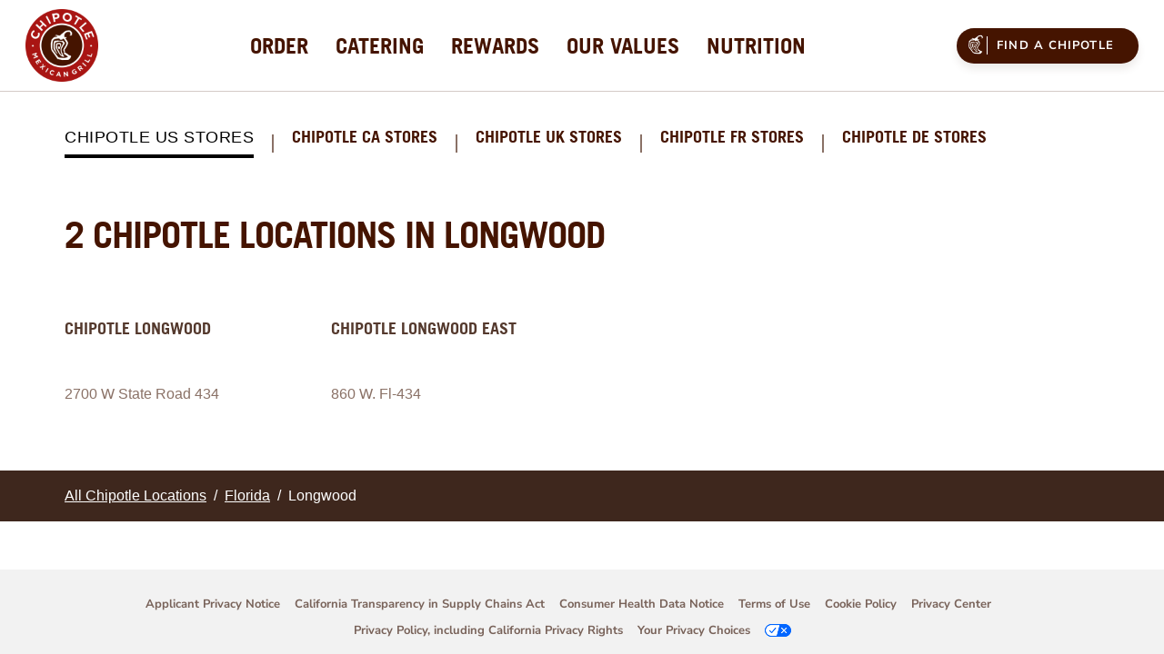

--- FILE ---
content_type: text/html; charset=utf-8
request_url: https://locations.chipotle.com/fl/longwood
body_size: 6866
content:
<!DOCTYPE html><html lang="en"><head><link rel="stylesheet" href="/assets/static/config-CTuZq3mR.css"/><title>Chipotle Mexican Grill Locations in Longwood | Burritos, Fast Casual, Order Online</title>
    <meta charset="UTF-8"/>
    <meta name="viewport" content="width=device-width, initial-scale=1, maximum-scale=5"/>
    <meta name="description" content="Browse all Chipotle Mexican Grill restaurants in the United States to enjoy responsibly sourced and freshly prepared burritos, burrito bowls, salads, and tacos. For event catering, food for friends or just yourself, Chipotle offers personalized online ordering and catering."/>
<meta property="og:title" content="Chipotle Mexican Grill Locations in Longwood | Burritos, Fast Casual, Order Online"/>
<meta property="og:description" content="Browse all Chipotle Mexican Grill restaurants in the United States to enjoy responsibly sourced and freshly prepared burritos, burrito bowls, salads, and tacos. For event catering, food for friends or just yourself, Chipotle offers personalized online ordering and catering."/>
<meta property="og:url" content="https://locations.chipotle.com/fl/longwood"/>
<link rel="canonical" href="https://locations.chipotle.com/fl/longwood"/>
<link rel="shortcut icon" type="image/ico" href="/assets/static/favicon-DkBFkdud.ico"/>
<style type="text/css">@font-face {font-family:Nunito Sans;font-style:normal;font-weight:400;src:url(/cf-fonts/s/nunito-sans/5.0.11/cyrillic/400/normal.woff2);unicode-range:U+0301,U+0400-045F,U+0490-0491,U+04B0-04B1,U+2116;font-display:swap;}@font-face {font-family:Nunito Sans;font-style:normal;font-weight:400;src:url(/cf-fonts/s/nunito-sans/5.0.11/cyrillic-ext/400/normal.woff2);unicode-range:U+0460-052F,U+1C80-1C88,U+20B4,U+2DE0-2DFF,U+A640-A69F,U+FE2E-FE2F;font-display:swap;}@font-face {font-family:Nunito Sans;font-style:normal;font-weight:400;src:url(/cf-fonts/s/nunito-sans/5.0.11/latin/400/normal.woff2);unicode-range:U+0000-00FF,U+0131,U+0152-0153,U+02BB-02BC,U+02C6,U+02DA,U+02DC,U+0304,U+0308,U+0329,U+2000-206F,U+2074,U+20AC,U+2122,U+2191,U+2193,U+2212,U+2215,U+FEFF,U+FFFD;font-display:swap;}@font-face {font-family:Nunito Sans;font-style:normal;font-weight:400;src:url(/cf-fonts/s/nunito-sans/5.0.11/latin-ext/400/normal.woff2);unicode-range:U+0100-02AF,U+0304,U+0308,U+0329,U+1E00-1E9F,U+1EF2-1EFF,U+2020,U+20A0-20AB,U+20AD-20CF,U+2113,U+2C60-2C7F,U+A720-A7FF;font-display:swap;}@font-face {font-family:Nunito Sans;font-style:normal;font-weight:400;src:url(/cf-fonts/s/nunito-sans/5.0.11/vietnamese/400/normal.woff2);unicode-range:U+0102-0103,U+0110-0111,U+0128-0129,U+0168-0169,U+01A0-01A1,U+01AF-01B0,U+0300-0301,U+0303-0304,U+0308-0309,U+0323,U+0329,U+1EA0-1EF9,U+20AB;font-display:swap;}@font-face {font-family:Nunito Sans;font-style:normal;font-weight:600;src:url(/cf-fonts/s/nunito-sans/5.0.11/latin-ext/600/normal.woff2);unicode-range:U+0100-02AF,U+0304,U+0308,U+0329,U+1E00-1E9F,U+1EF2-1EFF,U+2020,U+20A0-20AB,U+20AD-20CF,U+2113,U+2C60-2C7F,U+A720-A7FF;font-display:swap;}@font-face {font-family:Nunito Sans;font-style:normal;font-weight:600;src:url(/cf-fonts/s/nunito-sans/5.0.11/cyrillic-ext/600/normal.woff2);unicode-range:U+0460-052F,U+1C80-1C88,U+20B4,U+2DE0-2DFF,U+A640-A69F,U+FE2E-FE2F;font-display:swap;}@font-face {font-family:Nunito Sans;font-style:normal;font-weight:600;src:url(/cf-fonts/s/nunito-sans/5.0.11/latin/600/normal.woff2);unicode-range:U+0000-00FF,U+0131,U+0152-0153,U+02BB-02BC,U+02C6,U+02DA,U+02DC,U+0304,U+0308,U+0329,U+2000-206F,U+2074,U+20AC,U+2122,U+2191,U+2193,U+2212,U+2215,U+FEFF,U+FFFD;font-display:swap;}@font-face {font-family:Nunito Sans;font-style:normal;font-weight:600;src:url(/cf-fonts/s/nunito-sans/5.0.11/vietnamese/600/normal.woff2);unicode-range:U+0102-0103,U+0110-0111,U+0128-0129,U+0168-0169,U+01A0-01A1,U+01AF-01B0,U+0300-0301,U+0303-0304,U+0308-0309,U+0323,U+0329,U+1EA0-1EF9,U+20AB;font-display:swap;}@font-face {font-family:Nunito Sans;font-style:normal;font-weight:600;src:url(/cf-fonts/s/nunito-sans/5.0.11/cyrillic/600/normal.woff2);unicode-range:U+0301,U+0400-045F,U+0490-0491,U+04B0-04B1,U+2116;font-display:swap;}@font-face {font-family:Nunito Sans;font-style:normal;font-weight:700;src:url(/cf-fonts/s/nunito-sans/5.0.11/cyrillic-ext/700/normal.woff2);unicode-range:U+0460-052F,U+1C80-1C88,U+20B4,U+2DE0-2DFF,U+A640-A69F,U+FE2E-FE2F;font-display:swap;}@font-face {font-family:Nunito Sans;font-style:normal;font-weight:700;src:url(/cf-fonts/s/nunito-sans/5.0.11/latin-ext/700/normal.woff2);unicode-range:U+0100-02AF,U+0304,U+0308,U+0329,U+1E00-1E9F,U+1EF2-1EFF,U+2020,U+20A0-20AB,U+20AD-20CF,U+2113,U+2C60-2C7F,U+A720-A7FF;font-display:swap;}@font-face {font-family:Nunito Sans;font-style:normal;font-weight:700;src:url(/cf-fonts/s/nunito-sans/5.0.11/vietnamese/700/normal.woff2);unicode-range:U+0102-0103,U+0110-0111,U+0128-0129,U+0168-0169,U+01A0-01A1,U+01AF-01B0,U+0300-0301,U+0303-0304,U+0308-0309,U+0323,U+0329,U+1EA0-1EF9,U+20AB;font-display:swap;}@font-face {font-family:Nunito Sans;font-style:normal;font-weight:700;src:url(/cf-fonts/s/nunito-sans/5.0.11/cyrillic/700/normal.woff2);unicode-range:U+0301,U+0400-045F,U+0490-0491,U+04B0-04B1,U+2116;font-display:swap;}@font-face {font-family:Nunito Sans;font-style:normal;font-weight:700;src:url(/cf-fonts/s/nunito-sans/5.0.11/latin/700/normal.woff2);unicode-range:U+0000-00FF,U+0131,U+0152-0153,U+02BB-02BC,U+02C6,U+02DA,U+02DC,U+0304,U+0308,U+0329,U+2000-206F,U+2074,U+20AC,U+2122,U+2191,U+2193,U+2212,U+2215,U+FEFF,U+FFFD;font-display:swap;}</style>
<meta http-equiv="X-UA-Compatible" content="IE=edge"/>
<link rel="dns-prefetch" href="//www.yext-pixel.com"/>
<link rel="dns-prefetch" href="//a.cdnmktg.com"/>
<link rel="dns-prefetch" href="//a.mktgcdn.com"/>
<link rel="dns-prefetch" href="//dynl.mktgcdn.com"/>
<link rel="dns-prefetch" href="//dynm.mktgcdn.com"/>
<link rel="dns-prefetch" href="//www.google-analytics.com"/>
<meta name="format-detection" content="telephone=no"/>
<meta property="og:type" content="website"/>
<meta property="twitter:card" content="summary"/>
    <script>
      !function () {
        window.semaphore = window.semaphore || [];
        window.ketch = function () {
          window.semaphore.push(arguments)
        };
        var n = document.createElement("script");
        n.type = "text/javascript";
        n.src = "https://global.ketchcdn.com/web/v3/config/chipotle/third_party_property/boot.js";
        n.defer = n.async = !0;
        document.getElementsByTagName("head")[0].appendChild(n)
      }()
    </script>
<script>window.yextAnalyticsEnabled=false;window.enableYextAnalytics=()=>{window.yextAnalyticsEnabled=true}</script>
<script type="application/ld+json">
  {"@graph":[null,null,{"@context":"http://www.schema.org","@type":"BreadcrumbList","itemListElement":[{"@type":"ListItem","name":"US Directory","position":1,"item":{"@type":"Thing","@id":"../index.html"}},{"@type":"ListItem","name":"Florida","position":2,"item":{"@type":"Thing","@id":"../fl"}},{"@type":"ListItem","name":"Longwood","position":3,"item":{"@type":"Thing","@id":"../"}}]}]}
  </script>
<script id="yext-entity-data" data-entity-id="2020194191"></script><script type="module">
        const componentURL = new URL("/assets/client/city.Drpkxpa0.js", import.meta.url)
        const component = await import(componentURL);

        const renderURL = new URL("/assets/render/_client.ld77cQ3E.js", import.meta.url)
        const render = await import(renderURL);

        render.render(
        {
            Page: component.default,
            pageProps: JSON.parse(decodeURIComponent("%7B%22document%22%3A%7B%22__%22%3A%7B%22entityPageSet%22%3A%7B%7D%2C%22name%22%3A%22city%22%7D%2C%22_additionalLayoutComponents%22%3A%5B%22CustomCodeSection%22%5D%2C%22_env%22%3A%7B%22YEXT_PUBLIC_ANALYTICS_API_KEY%22%3A%22a4885d61154603839a7bd1ab88066392%22%2C%22YEXT_PUBLIC_DIRECTORY_CITY%22%3A%22dm_usDirectory_address_city%22%2C%22YEXT_PUBLIC_DIRECTORY_REGION%22%3A%22dm_usDirectory_address_region%22%2C%22YEXT_PUBLIC_DIRECTORY_ROOT%22%3A%22dm_usDirectory%22%2C%22YEXT_PUBLIC_INTENT_FILTER%22%3A%221437818488%22%2C%22YEXT_PUBLIC_INTENT_PAGE_URL_FIELD%22%3A%22c_deliveryIntentPagesURL%22%2C%22YEXT_PUBLIC_LOCATIONS_FILTER%22%3A%2216979855%22%2C%22YEXT_PUBLIC_MAPS_API_KEY%22%3A%22pk.eyJ1IjoieWV4dCIsImEiOiJjbWZuNWNvNnIwOG8xMnBvZW1lMXp6OTUwIn0.vIdU5dmXJyF2eKi71Szd-g%22%2C%22YEXT_PUBLIC_NEARBY_SECTION_API_KEY%22%3A%22e79c991179c18bad71bb63519d5fd829%22%2C%22YEXT_PUBLIC_PAGE_URL_FIELD%22%3A%22c_pagesURL%22%2C%22YEXT_PUBLIC_SITE_DOMAIN%22%3A%22locations.chipotle.com%22%7D%2C%22_schema%22%3A%7B%22%40context%22%3A%22https%3A%2F%2Fschema.org%22%2C%22%40type%22%3A%22Thing%22%2C%22name%22%3A%22Longwood%22%2C%22url%22%3A%22locations.chipotle.com%2Ffl%2Flongwood%22%7D%2C%22_site%22%3A%7B%22c_copyrightMessage%22%3A%22%C2%A9%202026%20Chipotle%20Mexican%20Grill%22%2C%22c_directoryCountryHeaders%22%3A%5B%7B%22label%22%3A%22Chipotle%20US%20Stores%22%7D%2C%7B%22label%22%3A%22Chipotle%20CA%20Stores%22%2C%22link%22%3A%22https%3A%2F%2Flocations.chipotle.ca%2F%22%2C%22linkType%22%3A%22URL%22%7D%2C%7B%22label%22%3A%22Chipotle%20UK%20Stores%22%2C%22link%22%3A%22https%3A%2F%2Flocations.chipotle.co.uk%2F%22%2C%22linkType%22%3A%22URL%22%7D%2C%7B%22label%22%3A%22Chipotle%20FR%20Stores%22%2C%22link%22%3A%22https%3A%2F%2Flocations.chipotle.fr%2F%22%2C%22linkType%22%3A%22URL%22%7D%2C%7B%22label%22%3A%22Chipotle%20DE%20Stores%22%2C%22link%22%3A%22https%3A%2F%2Flocations.chipotle.de%2F%22%2C%22linkType%22%3A%22URL%22%7D%5D%2C%22c_footerAppDownload%22%3A%7B%22photo1%22%3A%7B%22clickthroughUrl%22%3A%22https%3A%2F%2Fitunes.apple.com%2Fus%2Fapp%2Fchipotle%2Fid327228455%3Fmt%3D8%22%2C%22image%22%3A%7B%22alternateText%22%3A%22Download%20on%20the%20App%20Store%22%2C%22height%22%3A188%2C%22url%22%3A%22https%3A%2F%2Fa.mktgcdn.com%2Fp%2FKqs64aa5-OSxcE1tOeXFA9hrsPpvfTib3UzYqxFlhk8%2F648x188.png%22%2C%22width%22%3A648%7D%7D%2C%22photo2%22%3A%7B%22clickthroughUrl%22%3A%22https%3A%2F%2Fplay.google.com%2Fstore%2Fapps%2Fdetails%3Fid%3Dcom.chipotle.ordering%22%2C%22image%22%3A%7B%22alternateText%22%3A%22Get%20it%20on%20Google%20Play%22%2C%22height%22%3A191%2C%22url%22%3A%22https%3A%2F%2Fa.mktgcdn.com%2Fp%2FkhG8NtCZl9joI8VLXkMFO_M0UYl9b4AycGtaniDRxM8%2F645x191.png%22%2C%22width%22%3A645%7D%7D%2C%22title%22%3A%22Download%20Our%20App%22%7D%2C%22c_footerCopyright%22%3A%22%C2%A9%202026%20Chipotle%20Mexican%20Grill%22%2C%22c_footerLinks%22%3A%5B%7B%22label%22%3A%22Contact%20Support%22%2C%22link%22%3A%22https%3A%2F%2Fchipotle.com%2Fcontact-us%22%2C%22linkType%22%3A%22URL%22%7D%2C%7B%22label%22%3A%22Careers%22%2C%22link%22%3A%22https%3A%2F%2Fcareers.chipotle.com%2F%3F_ga%3D2.120688270.722827216.1545051084-817755580.1545051084%22%2C%22linkType%22%3A%22URL%22%7D%2C%7B%22label%22%3A%22Chipotle%20Goods%22%2C%22link%22%3A%22https%3A%2F%2Fchipotlegoods.com%2F%22%2C%22linkType%22%3A%22URL%22%7D%2C%7B%22label%22%3A%22Gift%20Cards%22%2C%22link%22%3A%22https%3A%2F%2Fwww.chipotle.com%2Fgift-cards%22%2C%22linkType%22%3A%22URL%22%7D%2C%7B%22label%22%3A%22Fundraising%22%2C%22link%22%3A%22https%3A%2F%2Fcommunity.chipotle.com%2F%3Futm_source%3Dyext%26utm_medium%3Dfooter%26utm_campaign%3Dcommunity_home%22%2C%22linkType%22%3A%22URL%22%7D%2C%7B%22label%22%3A%22Rewards%22%2C%22link%22%3A%22https%3A%2F%2Fwww.chipotle.com%2Frewards%22%2C%22linkType%22%3A%22URL%22%7D%5D%2C%22c_footerSocialIcons%22%3A%7B%22photo1%22%3A%7B%22clickthroughUrl%22%3A%22https%3A%2F%2Finstagram.com%2Fchipotle%22%2C%22image%22%3A%7B%22height%22%3A96%2C%22url%22%3A%22https%3A%2F%2Fa.mktgcdn.com%2Fp%2FKCdh5FXqZbCDDwp1MXw2fyjJSKDbraHaxs_2LsNNVI4%2F96x96.png%22%2C%22width%22%3A96%7D%7D%2C%22photo2%22%3A%7B%22clickthroughUrl%22%3A%22https%3A%2F%2Ftwitter.com%2Fchipotletweets%22%2C%22image%22%3A%7B%22height%22%3A96%2C%22url%22%3A%22https%3A%2F%2Fa.mktgcdn.com%2Fp%2FfQtA1IPPIH-l5DE4BwwkjNQutadxBVWogINy_jDuRyY%2F96x96.png%22%2C%22width%22%3A96%7D%7D%2C%22photo3%22%3A%7B%22clickthroughUrl%22%3A%22https%3A%2F%2Ffacebook.com%2Fchipotle%22%2C%22image%22%3A%7B%22height%22%3A96%2C%22url%22%3A%22https%3A%2F%2Fa.mktgcdn.com%2Fp%2FQoneaj1-XgDr6mqgGLXu8heVgGMLLvFNblGcjfhHQ0E%2F96x96.png%22%2C%22width%22%3A96%7D%7D%2C%22title%22%3A%22Connect%20With%20Us%22%7D%2C%22c_footerSubLinks%22%3A%7B%22link%22%3A%5B%7B%22label%22%3A%22Applicant%20Privacy%20Notice%22%2C%22link%22%3A%22https%3A%2F%2Fwww.chipotle.com%2Frecruiting-notice%22%2C%22linkType%22%3A%22URL%22%7D%2C%7B%22label%22%3A%22California%20Transparency%20in%20Supply%20Chains%20Act%22%2C%22link%22%3A%22https%3A%2F%2Fwww.chipotle.com%2Ftransparency%22%2C%22linkType%22%3A%22URL%22%7D%2C%7B%22label%22%3A%22Consumer%20Health%20Data%20Notice%22%2C%22link%22%3A%22https%3A%2F%2Fwww.chipotle.com%2Fconsumer-health-data-notice%22%2C%22linkType%22%3A%22URL%22%7D%2C%7B%22label%22%3A%22Terms%20of%20Use%22%2C%22link%22%3A%22https%3A%2F%2Fwww.chipotle.com%2Fterms-of-use%22%2C%22linkType%22%3A%22URL%22%7D%2C%7B%22label%22%3A%22Cookie%20Policy%22%2C%22link%22%3A%22https%3A%2F%2Fwww.chipotle.com%2Fcookie-policy%22%2C%22linkType%22%3A%22URL%22%7D%2C%7B%22label%22%3A%22Privacy%20Center%22%2C%22link%22%3A%22https%3A%2F%2Fwww.chipotle.com%2Fprivacy-center%22%2C%22linkType%22%3A%22URL%22%7D%2C%7B%22label%22%3A%22Privacy%20Policy%2C%20including%20California%20Privacy%20Rights%22%2C%22link%22%3A%22https%3A%2F%2Fwww.chipotle.com%2Fprivacy-policy%22%2C%22linkType%22%3A%22URL%22%7D%2C%7B%22label%22%3A%22Your%20Privacy%20Choices%22%7D%5D%7D%2C%22c_header%22%3A%7B%22links%22%3A%5B%7B%22label%22%3A%22Order%22%2C%22link%22%3A%22https%3A%2F%2Fwww.chipotle.com%2Forder%23menu%22%2C%22linkType%22%3A%22URL%22%7D%2C%7B%22label%22%3A%22Catering%22%2C%22link%22%3A%22https%3A%2F%2Fcatering.chipotle.com%22%2C%22linkType%22%3A%22URL%22%7D%2C%7B%22label%22%3A%22Rewards%22%2C%22link%22%3A%22https%3A%2F%2Fchipotle.com%2Frewards%22%2C%22linkType%22%3A%22URL%22%7D%2C%7B%22label%22%3A%22Our%20Values%22%2C%22link%22%3A%22https%3A%2F%2Fchipotle.com%2Fvalues%22%2C%22linkType%22%3A%22URL%22%7D%2C%7B%22label%22%3A%22Nutrition%22%2C%22link%22%3A%22https%3A%2F%2Fchipotle.com%2Fnutrition-calculator%22%2C%22linkType%22%3A%22URL%22%7D%5D%2C%22logo%22%3A%7B%22alternateText%22%3A%22Chipotle%20Mexican%20Grill%20logo%22%2C%22height%22%3A2400%2C%22url%22%3A%22https%3A%2F%2Fa.mktgcdn.com%2Fp%2FiLviLozWKHiGOmm3JeU1roRK6HIz7fn1S0AJ4sbJRCs%2F2400x2400.png%22%2C%22width%22%3A2400%7D%7D%2C%22c_headerPrimaryCTA%22%3A%7B%22label%22%3A%22Find%20a%20Chipotle%22%2C%22link%22%3A%22https%3A%2F%2Fchipotle.com%2Ffind-a-chipotle%22%2C%22linkType%22%3A%22URL%22%7D%2C%22c_logoUrl%22%3A%22https%3A%2F%2Fwww.chipotle.com%2F%22%2C%22c_otherFooterLinks%22%3A%5B%7B%22label%22%3A%22Our%20Values%22%2C%22link%22%3A%22https%3A%2F%2Fwww.chipotle.com%2Fvalues%22%2C%22linkType%22%3A%22URL%22%7D%2C%7B%22label%22%3A%22News%20and%20Events%22%2C%22link%22%3A%22https%3A%2F%2Fnewsroom.chipotle.com%2Fwelcome%22%2C%22linkType%22%3A%22URL%22%7D%2C%7B%22label%22%3A%22Investors%22%2C%22link%22%3A%22https%3A%2F%2Fir.chipotle.com%2F%22%2C%22linkType%22%3A%22URL%22%7D%2C%7B%22label%22%3A%22Health%20%26%20Safety%22%2C%22link%22%3A%22https%3A%2F%2Fwww.chipotle.com%2Ffood-safety%22%2C%22linkType%22%3A%22URL%22%7D%2C%7B%22label%22%3A%22Cultivate%20Foundation%22%2C%22link%22%3A%22https%3A%2F%2Fwww.chipotle.com%2Fcultivate-foundation%22%2C%22linkType%22%3A%22URL%22%7D%2C%7B%22label%22%3A%22All%20Locations%22%2C%22link%22%3A%22https%3A%2F%2Flocations.chipotle.com%2Findex.html%22%2C%22linkType%22%3A%22URL%22%7D%2C%7B%22label%22%3A%22Sustainability%22%2C%22link%22%3A%22https%3A%2F%2Fwww.chipotle.com%2Fsustainability%22%2C%22linkType%22%3A%22URL%22%7D%5D%2C%22id%22%3A%22us-site-entity%22%2C%22meta%22%3A%7B%22entityType%22%3A%7B%22id%22%3A%22ce_site%22%2C%22uid%22%3A146318%7D%2C%22locale%22%3A%22en%22%7D%2C%22name%22%3A%22US%20Site%20Entity%22%2C%22uid%22%3A2020191251%7D%2C%22_yext%22%3A%7B%22contentDeliveryAPIDomain%22%3A%22https%3A%2F%2Fcdn.yextapis.com%22%2C%22managementAPIDomain%22%3A%22https%3A%2F%2Fapi.yext.com%22%2C%22platformDomain%22%3A%22https%3A%2F%2Fwww.yext.com%22%7D%2C%22businessId%22%3A762293%2C%22c_directoryTitle%22%3A%222%20Chipotle%20Locations%20in%20Longwood%22%2C%22c_meta%22%3A%7B%22description%22%3A%22Browse%20all%20Chipotle%20Mexican%20Grill%20restaurants%20in%20the%20United%20States%20to%20enjoy%20responsibly%20sourced%20and%20freshly%20prepared%20burritos%2C%20burrito%20bowls%2C%20salads%2C%20and%20tacos.%20For%20event%20catering%2C%20food%20for%20friends%20or%20just%20yourself%2C%20Chipotle%20offers%20personalized%20online%20ordering%20and%20catering.%22%2C%22title%22%3A%22Chipotle%20Mexican%20Grill%20Locations%20in%20Longwood%20%7C%20Burritos%2C%20Fast%20Casual%2C%20Order%20Online%22%7D%2C%22dm_directoryChildren%22%3A%5B%7B%22address%22%3A%7B%22city%22%3A%22Longwood%22%2C%22countryCode%22%3A%22US%22%2C%22line1%22%3A%222700%20W%20State%20Road%20434%22%2C%22postalCode%22%3A%2232779%22%2C%22region%22%3A%22FL%22%2C%22sublocality%22%3A%22Seminole%22%7D%2C%22c_geomodifier%22%3A%22Longwood%22%2C%22hours%22%3A%7B%22friday%22%3A%7B%22openIntervals%22%3A%5B%7B%22end%22%3A%2223%3A00%22%2C%22start%22%3A%2210%3A45%22%7D%5D%7D%2C%22monday%22%3A%7B%22openIntervals%22%3A%5B%7B%22end%22%3A%2223%3A00%22%2C%22start%22%3A%2210%3A45%22%7D%5D%7D%2C%22saturday%22%3A%7B%22openIntervals%22%3A%5B%7B%22end%22%3A%2223%3A00%22%2C%22start%22%3A%2210%3A45%22%7D%5D%7D%2C%22sunday%22%3A%7B%22openIntervals%22%3A%5B%7B%22end%22%3A%2223%3A00%22%2C%22start%22%3A%2210%3A45%22%7D%5D%7D%2C%22thursday%22%3A%7B%22openIntervals%22%3A%5B%7B%22end%22%3A%2223%3A00%22%2C%22start%22%3A%2210%3A45%22%7D%5D%7D%2C%22tuesday%22%3A%7B%22openIntervals%22%3A%5B%7B%22end%22%3A%2223%3A00%22%2C%22start%22%3A%2210%3A45%22%7D%5D%7D%2C%22wednesday%22%3A%7B%22openIntervals%22%3A%5B%7B%22end%22%3A%2223%3A00%22%2C%22start%22%3A%2210%3A45%22%7D%5D%7D%7D%2C%22name%22%3A%22Chipotle%20Mexican%20Grill%22%2C%22slug%22%3A%22fl%2Flongwood%2F2700-w-state-road-434%22%2C%22timezone%22%3A%22America%2FNew_York%22%7D%2C%7B%22address%22%3A%7B%22city%22%3A%22Longwood%22%2C%22countryCode%22%3A%22US%22%2C%22line1%22%3A%22860%20W.%20Fl-434%22%2C%22line2%22%3A%221000%22%2C%22postalCode%22%3A%2232750%22%2C%22region%22%3A%22FL%22%2C%22sublocality%22%3A%22Seminole%22%7D%2C%22c_geomodifier%22%3A%22Longwood%20East%22%2C%22hours%22%3A%7B%22friday%22%3A%7B%22openIntervals%22%3A%5B%7B%22end%22%3A%2223%3A00%22%2C%22start%22%3A%2210%3A45%22%7D%5D%7D%2C%22monday%22%3A%7B%22openIntervals%22%3A%5B%7B%22end%22%3A%2223%3A00%22%2C%22start%22%3A%2210%3A45%22%7D%5D%7D%2C%22saturday%22%3A%7B%22openIntervals%22%3A%5B%7B%22end%22%3A%2223%3A00%22%2C%22start%22%3A%2210%3A45%22%7D%5D%7D%2C%22sunday%22%3A%7B%22openIntervals%22%3A%5B%7B%22end%22%3A%2223%3A00%22%2C%22start%22%3A%2210%3A45%22%7D%5D%7D%2C%22thursday%22%3A%7B%22openIntervals%22%3A%5B%7B%22end%22%3A%2223%3A00%22%2C%22start%22%3A%2210%3A45%22%7D%5D%7D%2C%22tuesday%22%3A%7B%22openIntervals%22%3A%5B%7B%22end%22%3A%2223%3A00%22%2C%22start%22%3A%2210%3A45%22%7D%5D%7D%2C%22wednesday%22%3A%7B%22openIntervals%22%3A%5B%7B%22end%22%3A%2223%3A00%22%2C%22start%22%3A%2210%3A45%22%7D%5D%7D%7D%2C%22name%22%3A%22Chipotle%20Mexican%20Grill%22%2C%22slug%22%3A%22fl%2Flongwood%2F860-w.-fl-434%22%2C%22timezone%22%3A%22America%2FNew_York%22%7D%5D%2C%22dm_directoryParents_usdirectory%22%3A%5B%7B%22name%22%3A%22US%20Directory%22%2C%22slug%22%3A%22index.html%22%7D%2C%7B%22name%22%3A%22Florida%22%2C%22slug%22%3A%22fl%22%7D%2C%7B%22name%22%3A%22Longwood%22%2C%22slug%22%3A%22%22%7D%5D%2C%22id%22%3A%22usDirectory_fl_longwood%22%2C%22locale%22%3A%22en%22%2C%22meta%22%3A%7B%22entityType%22%3A%7B%22id%22%3A%22ce_city%22%2C%22uid%22%3A146319%7D%2C%22locale%22%3A%22en%22%7D%2C%22name%22%3A%22Longwood%22%2C%22siteDomain%22%3A%22locations.chipotle.com%22%2C%22siteId%22%3A159436%2C%22siteInternalHostName%22%3A%22locations.chipotle.com%22%2C%22slug%22%3A%22fl%2Flongwood%22%2C%22uid%22%3A2020194191%2C%22directoryParents%22%3A%5B%7B%22name%22%3A%22US%20Directory%22%2C%22slug%22%3A%22index.html%22%7D%2C%7B%22name%22%3A%22Florida%22%2C%22slug%22%3A%22fl%22%7D%2C%7B%22name%22%3A%22Longwood%22%2C%22slug%22%3A%22%22%7D%5D%7D%2C%22__meta%22%3A%7B%22mode%22%3A%22production%22%7D%2C%22translations%22%3A%7B%7D%2C%22path%22%3A%22fl%2Flongwood%22%2C%22relativePrefixToRoot%22%3A%22..%2F%22%7D")),
        }
        );
    </script><script>var IS_PRODUCTION = true;var PRODUCTION_DOMAINS = JSON.parse("{\"primary\":\"locations.chipotle.com\",\"aliases\":[]}");</script></head>
    <body>
      <div id="reactele"><header class="border-b-[.85px] border-brand-beige-200 fixed z-[100] top-0 left-0 right-0"><div class="bg-white w-full px-2 py-[5px] lg:py-[10px] lg:px-7"><div class="w-full"><div class="flex justify-between items-center h-full"><div class="h-[50px] w-[50px] lg:w-[80px] lg:h-20"><a href="https://www.chipotle.com/" class="Link"><img style="object-fit:cover;object-position:center;width:100%;aspect-ratio:2400 / 2400" src="https://dyn.mktgcdn.com/p/iLviLozWKHiGOmm3JeU1roRK6HIz7fn1S0AJ4sbJRCs/width=500,height=500" class="h-full" srcset="https://dyn.mktgcdn.com/p/iLviLozWKHiGOmm3JeU1roRK6HIz7fn1S0AJ4sbJRCs/width=100,height=100 100w, https://dyn.mktgcdn.com/p/iLviLozWKHiGOmm3JeU1roRK6HIz7fn1S0AJ4sbJRCs/width=320,height=320 320w, https://dyn.mktgcdn.com/p/iLviLozWKHiGOmm3JeU1roRK6HIz7fn1S0AJ4sbJRCs/width=640,height=640 640w, https://dyn.mktgcdn.com/p/iLviLozWKHiGOmm3JeU1roRK6HIz7fn1S0AJ4sbJRCs/width=960,height=960 960w, https://dyn.mktgcdn.com/p/iLviLozWKHiGOmm3JeU1roRK6HIz7fn1S0AJ4sbJRCs/width=1280,height=1280 1280w, https://dyn.mktgcdn.com/p/iLviLozWKHiGOmm3JeU1roRK6HIz7fn1S0AJ4sbJRCs/width=1920,height=1920 1920w" sizes="(max-width: 640px) 100px, (max-width: 768px) 320px, (max-width: 1024px) 640px, (max-width: 1280px) 960px, (max-width: 1536px) 1280px, 1920px" loading="lazy" alt="Chipotle Mexican Grill logo"/></a></div><nav class="-order-1 mr-3 lg:block lg:order-none lg:mr-0 lg:grow-2"><div class="lg:hidden"><button class="Header-openIcon" aria-expanded="false" aria-controls="Header-nav" aria-haspopup="menu" id="Header-openIcon"><span class="sr-only">Open mobile menu</span><img class="Header-openImg" src="/assets/static/menu-open-DjCCn81g.svg" alt="Open icon"/></button></div><div class="Header-mobileMenuContent bg-white w-full h-full z-[10] fixed top-0 lg:relative lg:visible lg:left-auto invisible -left-[100%] overflow-hidden" id="Header-content" aria-hidden="true" aria-label="Main navigation menu" role="menu" aria-owns="Header-findChipotleButton-0 Header-findChipotleButton-1"><ul class="hidden lg:flex lg:justify-center" id="Header-menu" role="group"><li class="pt-4 pb-4 whitespace-nowrap sm:p-0 sm:whitespace-normal" role="presentation"><a role="menuitem" target="_self" class="Link Header-link text-[40px] uppercase leading-[40px] block relative text-brand-brown-400 lg:text-[24px] lg:my-[10px] lg:mx-[15px] after:content-[&#39;&#39;] after:w-0 after:left-0 hover:text-brand-primary hover:after:absolute hover:after:bg-brand-primary hover:after:w-[42px] hover:after:h-[4px] hover:after:-bottom-3 lg:hover:after:w-[22px] lg:hover:after:h-[2px] lg:hover:after:-bottom-2" href="https://www.chipotle.com/order#menu" rel="noopener"><span>Order</span></a></li><li class="pt-4 pb-4 whitespace-nowrap sm:p-0 sm:whitespace-normal" role="presentation"><a role="menuitem" target="_self" class="Link Header-link text-[40px] uppercase leading-[40px] block relative text-brand-brown-400 lg:text-[24px] lg:my-[10px] lg:mx-[15px] after:content-[&#39;&#39;] after:w-0 after:left-0 hover:text-brand-primary hover:after:absolute hover:after:bg-brand-primary hover:after:w-[42px] hover:after:h-[4px] hover:after:-bottom-3 lg:hover:after:w-[22px] lg:hover:after:h-[2px] lg:hover:after:-bottom-2" href="https://catering.chipotle.com" rel="noopener"><span>Catering</span></a></li><li class="pt-4 pb-4 whitespace-nowrap sm:p-0 sm:whitespace-normal" role="presentation"><a role="menuitem" target="_self" class="Link Header-link text-[40px] uppercase leading-[40px] block relative text-brand-brown-400 lg:text-[24px] lg:my-[10px] lg:mx-[15px] after:content-[&#39;&#39;] after:w-0 after:left-0 hover:text-brand-primary hover:after:absolute hover:after:bg-brand-primary hover:after:w-[42px] hover:after:h-[4px] hover:after:-bottom-3 lg:hover:after:w-[22px] lg:hover:after:h-[2px] lg:hover:after:-bottom-2" href="https://chipotle.com/rewards" rel="noopener"><span>Rewards</span></a></li><li class="pt-4 pb-4 whitespace-nowrap sm:p-0 sm:whitespace-normal" role="presentation"><a role="menuitem" target="_self" class="Link Header-link text-[40px] uppercase leading-[40px] block relative text-brand-brown-400 lg:text-[24px] lg:my-[10px] lg:mx-[15px] after:content-[&#39;&#39;] after:w-0 after:left-0 hover:text-brand-primary hover:after:absolute hover:after:bg-brand-primary hover:after:w-[42px] hover:after:h-[4px] hover:after:-bottom-3 lg:hover:after:w-[22px] lg:hover:after:h-[2px] lg:hover:after:-bottom-2" href="https://chipotle.com/values" rel="noopener"><span>Our Values</span></a></li><li class="pt-4 pb-4 whitespace-nowrap sm:p-0 sm:whitespace-normal" role="presentation"><a role="menuitem" target="_self" class="Link Header-link text-[40px] uppercase leading-[40px] block relative text-brand-brown-400 lg:text-[24px] lg:my-[10px] lg:mx-[15px] after:content-[&#39;&#39;] after:w-0 after:left-0 hover:text-brand-primary hover:after:absolute hover:after:bg-brand-primary hover:after:w-[42px] hover:after:h-[4px] hover:after:-bottom-3 lg:hover:after:w-[22px] lg:hover:after:h-[2px] lg:hover:after:-bottom-2" href="https://chipotle.com/nutrition-calculator" rel="noopener"><span>Nutrition</span></a></li></ul><div class="lg:hidden"><div class="items-center border-b border-brand-beige-200 h-[72px] flex px-4 sm:px-10 w-full justify-between"><div class="h-[50px] w-[50px] lg:h-20"><a href="https://www.chipotle.com/" class="Link"><img style="object-fit:cover;object-position:center;width:100%;aspect-ratio:2400 / 2400" src="https://dyn.mktgcdn.com/p/iLviLozWKHiGOmm3JeU1roRK6HIz7fn1S0AJ4sbJRCs/width=500,height=500" class="h-full" srcset="https://dyn.mktgcdn.com/p/iLviLozWKHiGOmm3JeU1roRK6HIz7fn1S0AJ4sbJRCs/width=100,height=100 100w, https://dyn.mktgcdn.com/p/iLviLozWKHiGOmm3JeU1roRK6HIz7fn1S0AJ4sbJRCs/width=320,height=320 320w, https://dyn.mktgcdn.com/p/iLviLozWKHiGOmm3JeU1roRK6HIz7fn1S0AJ4sbJRCs/width=640,height=640 640w, https://dyn.mktgcdn.com/p/iLviLozWKHiGOmm3JeU1roRK6HIz7fn1S0AJ4sbJRCs/width=960,height=960 960w, https://dyn.mktgcdn.com/p/iLviLozWKHiGOmm3JeU1roRK6HIz7fn1S0AJ4sbJRCs/width=1280,height=1280 1280w, https://dyn.mktgcdn.com/p/iLviLozWKHiGOmm3JeU1roRK6HIz7fn1S0AJ4sbJRCs/width=1920,height=1920 1920w" sizes="(max-width: 640px) 100px, (max-width: 768px) 320px, (max-width: 1024px) 640px, (max-width: 1280px) 960px, (max-width: 1536px) 1280px, 1920px" loading="lazy" alt="Chipotle Mexican Grill logo"/></a></div><button aria-expanded="true" aria-controls="Header-nav" id="Header-closeIcon"><span class="sr-only">Close mobile menu</span><img src="/assets/static/menu-close-BPNQ5Uup.svg" alt="Close icon"/></button></div><ul class="px-4 sm:px-10 py-5 max-w-full sm:max-w-[550px]" id="Header-mobileMenu"><li class="pt-4 pb-4 whitespace-nowrap sm:p-0 sm:whitespace-normal" role="presentation"><a role="menuitem" target="_self" class="Link Header-link text-[40px] uppercase leading-[40px] block relative text-brand-brown-400 lg:text-[24px] lg:my-[10px] lg:mx-[15px] after:content-[&#39;&#39;] after:w-0 after:left-0 hover:text-brand-primary hover:after:absolute hover:after:bg-brand-primary hover:after:w-[42px] hover:after:h-[4px] hover:after:-bottom-3 lg:hover:after:w-[22px] lg:hover:after:h-[2px] lg:hover:after:-bottom-2" href="https://www.chipotle.com/order#menu" rel="noopener"><span>Order</span></a></li><li class="pt-4 pb-4 whitespace-nowrap sm:p-0 sm:whitespace-normal" role="presentation"><a role="menuitem" target="_self" class="Link Header-link text-[40px] uppercase leading-[40px] block relative text-brand-brown-400 lg:text-[24px] lg:my-[10px] lg:mx-[15px] after:content-[&#39;&#39;] after:w-0 after:left-0 hover:text-brand-primary hover:after:absolute hover:after:bg-brand-primary hover:after:w-[42px] hover:after:h-[4px] hover:after:-bottom-3 lg:hover:after:w-[22px] lg:hover:after:h-[2px] lg:hover:after:-bottom-2" href="https://catering.chipotle.com" rel="noopener"><span>Catering</span></a></li><li class="pt-4 pb-4 whitespace-nowrap sm:p-0 sm:whitespace-normal" role="presentation"><a role="menuitem" target="_self" class="Link Header-link text-[40px] uppercase leading-[40px] block relative text-brand-brown-400 lg:text-[24px] lg:my-[10px] lg:mx-[15px] after:content-[&#39;&#39;] after:w-0 after:left-0 hover:text-brand-primary hover:after:absolute hover:after:bg-brand-primary hover:after:w-[42px] hover:after:h-[4px] hover:after:-bottom-3 lg:hover:after:w-[22px] lg:hover:after:h-[2px] lg:hover:after:-bottom-2" href="https://chipotle.com/rewards" rel="noopener"><span>Rewards</span></a></li><li class="pt-4 pb-4 whitespace-nowrap sm:p-0 sm:whitespace-normal" role="presentation"><a role="menuitem" target="_self" class="Link Header-link text-[40px] uppercase leading-[40px] block relative text-brand-brown-400 lg:text-[24px] lg:my-[10px] lg:mx-[15px] after:content-[&#39;&#39;] after:w-0 after:left-0 hover:text-brand-primary hover:after:absolute hover:after:bg-brand-primary hover:after:w-[42px] hover:after:h-[4px] hover:after:-bottom-3 lg:hover:after:w-[22px] lg:hover:after:h-[2px] lg:hover:after:-bottom-2" href="https://chipotle.com/values" rel="noopener"><span>Our Values</span></a></li><li class="pt-4 pb-4 whitespace-nowrap sm:p-0 sm:whitespace-normal" role="presentation"><a role="menuitem" target="_self" class="Link Header-link text-[40px] uppercase leading-[40px] block relative text-brand-brown-400 lg:text-[24px] lg:my-[10px] lg:mx-[15px] after:content-[&#39;&#39;] after:w-0 after:left-0 hover:text-brand-primary hover:after:absolute hover:after:bg-brand-primary hover:after:w-[42px] hover:after:h-[4px] hover:after:-bottom-3 lg:hover:after:w-[22px] lg:hover:after:h-[2px] lg:hover:after:-bottom-2" href="https://chipotle.com/nutrition-calculator" rel="noopener"><span>Nutrition</span></a></li></ul><div class="flex justify-center"><a href="https://chipotle.com/find-a-chipotle" role="menuitem" id="Header-findChipotleButton-0" class="Link Header-findChipotleButton items-center rounded-[30px] text-white flex justify-center tracking-[1.1px] min-h-9 pb-2 pl-[7px] pr-[15px] pt-2 relative uppercase font-secondary text-[12px] leading-1 font-bold lg:min-w-[200px] lg:text-[13px] lg:pl-2 lg:pr-[27px]"><span class="items-center flex w-[26px] h-[26px] relative justify-start -mt-[3px] mr-[10px] after:bg-white after:absolute after:content-[&#39;&#39;] after:right-0 after:h-5 after:top-[4px] after:w-[1px]"><img class="h-[26px] w-[26px]" src="/assets/static/pepper-small-white-B1kF7AiH.png" alt="Find A Chipotle"/></span>Find a Chipotle</a></div></div></div></nav><div class="grow flex justify-end lg:grow-0"><div class="flex justify-center"><a href="https://chipotle.com/find-a-chipotle" role="menuitem" id="Header-findChipotleButton-1" class="Link Header-findChipotleButton items-center rounded-[30px] text-white flex justify-center tracking-[1.1px] min-h-9 pb-2 pl-[7px] pr-[15px] pt-2 relative uppercase font-secondary text-[12px] leading-1 font-bold lg:min-w-[200px] lg:text-[13px] lg:pl-2 lg:pr-[27px]"><span class="items-center flex w-[26px] h-[26px] relative justify-start -mt-[3px] mr-[10px] after:bg-white after:absolute after:content-[&#39;&#39;] after:right-0 after:h-5 after:top-[4px] after:w-[1px]"><img class="h-[26px] w-[26px]" src="/assets/static/pepper-small-white-B1kF7AiH.png" alt="Find A Chipotle"/></span>Find a Chipotle</a></div></div></div></div></div></header><main class="pt-[61px] w-[100vw] md:flex md:flex-wrap md:flex-col md:grow md:shrink-0 md:pt-[101px]"><div class="bg-brand-gray-100 container"><div class="mt-10 text-[18px] flex flex-nowrap justify-start"><button disabled="" class="border-b-[4px] border-black text-center leading-none uppercase pb-3 font-tertiary tracking-[.03125rem] pb-[10px]">Chipotle US Stores</button><span class="mx-5 h-5 border border-legacy-brown self-center"></span><a class="Link border-b-[4px] border-white text-brand-brown-400 hover:text-legacy-gold leading-[1.1] uppercase whitespace-wrap text-center pb-[10px]" href="https://locations.chipotle.ca/">Chipotle CA Stores</a><span class="mx-5 h-5 border border-legacy-brown self-center"></span><a class="Link border-b-[4px] border-white text-brand-brown-400 hover:text-legacy-gold leading-[1.1] uppercase whitespace-wrap text-center pb-[10px]" href="https://locations.chipotle.co.uk/">Chipotle UK Stores</a><span class="mx-5 h-5 border border-legacy-brown self-center"></span><a class="Link border-b-[4px] border-white text-brand-brown-400 hover:text-legacy-gold leading-[1.1] uppercase whitespace-wrap text-center pb-[10px]" href="https://locations.chipotle.fr/">Chipotle FR Stores</a><span class="mx-5 h-5 border border-legacy-brown self-center"></span><a class="Link border-b-[4px] border-white text-brand-brown-400 hover:text-legacy-gold leading-[1.1] uppercase whitespace-wrap text-center pb-[10px]" href="https://locations.chipotle.de/">Chipotle DE Stores</a></div><div class="text-left pt-8 sm:pt-16"><h1 class="heading heading-head">2 Chipotle Locations in Longwood</h1></div></div><div class="container my-8 md:my-16"><ul class="flex flex-wrap -m-4"><li class="w-full md:w-1/2 lg:w-1/4"><div class="bg-white py-6 pl-4 pr-6 h-full"><h2 class="mb-4 text-lg font-medium"><a href="../fl/longwood/2700-w-state-road-434" class="Link link-underlineInverse uppercase text-brand-brown-200 hover:text-legacy-gold">Chipotle <!-- -->Longwood</a></h2><div class="mb-2 font-tertiary text-brand-brown-200 font-bold"><div style="min-height:1.5em" class="HoursStatus h-full"></div></div><div class="text-legacy-brown font-tertiary"><div><div class="address-line"><span> 2700 W State Road 434</span></div></div></div></div></li><li class="w-full md:w-1/2 lg:w-1/4"><div class="bg-white py-6 pl-4 pr-6 h-full"><h2 class="mb-4 text-lg font-medium"><a href="../fl/longwood/860-w.-fl-434" class="Link link-underlineInverse uppercase text-brand-brown-200 hover:text-legacy-gold">Chipotle <!-- -->Longwood East</a></h2><div class="mb-2 font-tertiary text-brand-brown-200 font-bold"><div style="min-height:1.5em" class="HoursStatus h-full"></div></div><div class="text-legacy-brown font-tertiary"><div><div class="address-line"><span> 860 W. Fl-434</span></div></div></div></div></li></ul></div><nav class="bg-legacy-dark-brown text-white font-tertiary py-4 flex justify-center" aria-label="Breadcrumb"><ol class="flex flex-wrap container"><li><a href="../index.html" class="Link link-underline"><span>All Chipotle Locations</span></a><span class="mx-2">/</span></li><li><a href="../fl" class="Link link-underline"><span>Florida</span></a><span class="mx-2">/</span></li><li><span>Longwood</span></li></ol></nav></main><div></div><div class="bg-gray-100"><div class="mx-auto w-full px-[15px] max-w-[540px] sm:max-w-[720px] md:max-w-[960px] lg:max-w-[100%] lg:px-[116px]"><div data-ya-scope="" class="pt-6 pb-[11px] -mx-[15px] justify-center px-10 sm:px-0 md:flex md:w-full"><div class="flex md:justify-end"><ul class="grid grid-cols-1 sm:grid-cols-2 lg:flex lg:flex-wrap mt-3 w-full justify-center md:w-auto md:mt-0"><li class="flex basis-1/2 sm:basis-auto"><a target="_blank" class="Link font-secondary text-brand-brown-600 hover:underline font-bold md:flex-auto p-0 md:p-2 cmp-revoke-consent text-[13px] leading-none" href="https://www.chipotle.com/recruiting-notice" rel="noopener">Applicant Privacy Notice</a></li><li class="flex basis-1/2 sm:basis-auto"><a target="_blank" class="Link font-secondary text-brand-brown-600 hover:underline font-bold md:flex-auto p-0 md:p-2 cmp-revoke-consent text-[13px] leading-none" href="https://www.chipotle.com/transparency" rel="noopener">California Transparency in Supply Chains Act</a></li><li class="flex basis-1/2 sm:basis-auto"><a target="_blank" class="Link font-secondary text-brand-brown-600 hover:underline font-bold md:flex-auto p-0 md:p-2 cmp-revoke-consent text-[13px] leading-none" href="https://www.chipotle.com/consumer-health-data-notice" rel="noopener">Consumer Health Data Notice</a></li><li class="flex basis-1/2 sm:basis-auto"><a target="_blank" class="Link font-secondary text-brand-brown-600 hover:underline font-bold md:flex-auto p-0 md:p-2 cmp-revoke-consent text-[13px] leading-none" href="https://www.chipotle.com/terms-of-use" rel="noopener">Terms of Use</a></li><li class="flex basis-1/2 sm:basis-auto"><a target="_blank" class="Link font-secondary text-brand-brown-600 hover:underline font-bold md:flex-auto p-0 md:p-2 cmp-revoke-consent text-[13px] leading-none" href="https://www.chipotle.com/cookie-policy" rel="noopener">Cookie Policy</a></li><li class="flex basis-1/2 sm:basis-auto"><a target="_blank" class="Link font-secondary text-brand-brown-600 hover:underline font-bold md:flex-auto p-0 md:p-2 cmp-revoke-consent text-[13px] leading-none" href="https://www.chipotle.com/privacy-center" rel="noopener">Privacy Center</a></li><li class="flex basis-1/2 sm:basis-auto"><a target="_blank" class="Link font-secondary text-brand-brown-600 hover:underline font-bold md:flex-auto p-0 md:p-2 cmp-revoke-consent text-[13px] leading-none" href="https://www.chipotle.com/privacy-policy" rel="noopener">Privacy Policy, including California Privacy Rights</a></li><li class="flex basis-1/2 sm:basis-auto items-center after:ml-2 after:content-privacy"><button class="font-secondary text-brand-brown-600 hover:underline font-bold md:flex-auto p-0 md:p-2 cmp-revoke-consent text-[13px] leading-none">Your Privacy Choices</button></li></ul></div></div></div></div></div>
    
  </body></html>

--- FILE ---
content_type: image/svg+xml
request_url: https://locations.chipotle.com/assets/static/menu-open-DjCCn81g.svg
body_size: 29
content:
<?xml version="1.0" encoding="UTF-8"?>
<svg width="24px" height="16px" viewBox="0 0 24 16" version="1.1" xmlns="http://www.w3.org/2000/svg" xmlns:xlink="http://www.w3.org/1999/xlink">
    <!-- Generator: sketchtool 52.2 (67145) - http://www.bohemiancoding.com/sketch -->
    <title>CBEBE3D6-B11C-4D6D-83C9-2273686EF33B</title>
    <desc>Created with sketchtool.</desc>
    <g id="headers-and-footers" stroke="none" stroke-width="1" fill="none" fill-rule="evenodd">
        <g id="header/mobile/MVP" transform="translate(-16.000000, -27.000000)" fill="#451400">
            <g id="header">
                <g id="menu-left" transform="translate(16.000000, 27.000000)">
                    <path d="M23,9 L1,9 C0.448,9 0,8.553 0,8 C0,7.447 0.448,7 1,7 L23,7 C23.552,7 24,7.447 24,8 C24,8.553 23.552,9 23,9 Z" id="Path"></path>
                    <path d="M23,2 L1,2 C0.448,2 0,1.553 0,1 C0,0.447 0.448,0 1,0 L23,0 C23.552,0 24,0.447 24,1 C24,1.553 23.552,2 23,2 Z" id="Path"></path>
                    <path d="M12,16 L1,16 C0.448,16 0,15.553 0,15 C0,14.447 0.448,14 1,14 L12,14 C12.552,14 13,14.447 13,15 C13,15.553 12.552,16 12,16 Z" id="Path"></path>
                </g>
            </g>
        </g>
    </g>
</svg>